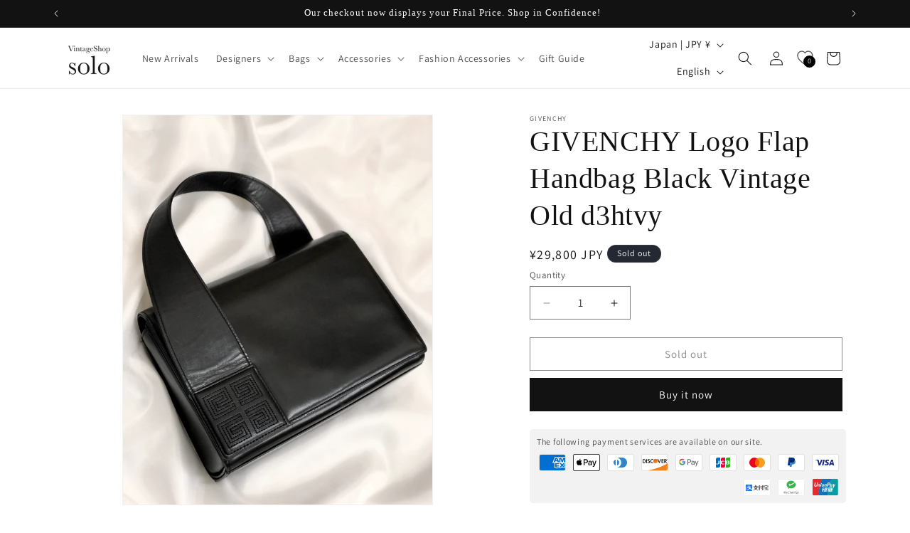

--- FILE ---
content_type: image/svg+xml
request_url: https://solo-vintage.jp/cdn/shop/t/26/assets/unionpay.svg?v=18412263249074255131754549584
body_size: 2278
content:
<svg width="38" height="25" viewBox="0 0 38 25" fill="none" xmlns="http://www.w3.org/2000/svg">
<path d="M2.17896 0.5H35.8206C36.2324 0.5 36.6366 0.67634 36.9407 1.00488C37.2459 1.33482 37.424 1.79039 37.4241 2.27246V22.7275C37.424 23.2096 37.2459 23.6652 36.9407 23.9951C36.6366 24.3237 36.2324 24.5 35.8206 24.5H2.17896C1.76705 24.5 1.36291 24.3238 1.05884 23.9951C0.753615 23.6652 0.576482 23.2096 0.576416 22.7275V2.27246C0.576481 1.79041 0.753616 1.33482 1.05884 1.00488C1.32481 0.71739 1.66741 0.546183 2.02466 0.507812L2.17896 0.5Z" fill="white" stroke="#EDEDED"/>
<g clip-path="url(#clip0_10_64)">
<mask id="mask0_10_64" style="mask-type:luminance" maskUnits="userSpaceOnUse" x="0" y="1" width="37" height="23">
<path d="M36.8819 1.04169H0.770752V23.9584H36.8819V1.04169Z" fill="white"/>
</mask>
<g mask="url(#mask0_10_64)">
<path d="M17.5909 1.04169V23.9584H10.7488C9.51344 23.9584 8.75321 23.0035 9.0383 21.7622L13.2196 3.23787C13.5047 1.99655 15.0251 1.04169 16.2605 1.04169H17.5909ZM29.5646 1.04169C28.3292 1.04169 26.8088 1.99655 26.5237 3.23787L22.2474 21.7622C21.9623 23.0035 22.7225 23.9584 23.9579 23.9584H19.3015V1.04169H29.5646Z" fill="#005B9A"/>
<path d="M16.2605 1.04169C15.0251 1.04169 13.5046 2.09203 13.2195 3.23787L9.03824 21.7622C8.75315 23.0035 9.51339 23.9584 10.7488 23.9584H2.29117C1.53093 23.9584 0.865723 23.3854 0.865723 22.6215V2.56946C0.865723 1.80558 1.53093 1.04169 2.29117 1.04169H16.2605Z" fill="#E9292D"/>
<path d="M29.5644 1.04169C28.329 1.04169 26.8085 2.09203 26.5235 3.23787L22.3422 21.7622C22.0571 23.0035 22.8173 23.9584 24.0527 23.9584H10.2735H10.7486C9.51326 23.9584 8.75303 23.0035 9.03812 21.7622L13.2194 3.23787C13.5045 1.99655 15.0249 1.04169 16.2603 1.04169H29.5644Z" fill="#0E73B9"/>
<path d="M36.8818 2.56946V22.6215C36.8818 23.3854 36.3117 23.9584 35.4564 23.9584H23.9579C22.7225 23.9584 21.9623 22.908 22.2473 21.7622L26.5237 3.23787C26.8087 1.99655 28.3292 1.04169 29.5646 1.04169H35.4564C36.3117 1.04169 36.8818 1.71009 36.8818 2.56946Z" fill="#059DA4"/>
<path d="M14.9092 14.0708H15.0422C15.1753 14.0708 15.3083 14.0039 15.3083 13.9371L15.7074 13.3355H16.8383L16.6387 13.6697H17.9691L17.7696 14.2713H16.1731C15.9735 14.5386 15.774 14.6723 15.5079 14.6723H14.7096L14.9092 14.0708ZM14.7096 14.9397H17.57L17.3705 15.6081H16.2396L16.04 16.2765H17.1709L16.9713 16.9449H15.8405L15.5744 17.9475C15.5079 18.0812 15.5744 18.2149 15.8405 18.148H16.7718L16.5722 18.8164H14.7762C14.4436 18.8164 14.3105 18.6159 14.4436 18.2148L14.7762 16.9449H14.0444L14.244 16.2765H14.9757L15.1753 15.6081H14.5101L14.7096 14.9397ZM19.2995 13.2687V13.6697C19.2995 13.6697 19.8317 13.2687 20.3639 13.2687H22.2264L21.4947 15.8086C21.4282 16.076 21.1621 16.2765 20.763 16.2765H18.6343L18.1687 18.0812C18.1687 18.148 18.1687 18.2148 18.3017 18.2148H18.7009L18.5678 18.7496H17.5035C17.1044 18.7496 16.9713 18.6159 17.0379 18.4154L18.4348 13.2687H19.2995ZM20.896 14.0039H19.233L19.0335 14.6723C19.0335 14.6723 19.2995 14.4718 19.7652 14.4718H20.763L20.896 14.0039ZM20.2974 15.6081C20.4304 15.6081 20.4969 15.6081 20.4969 15.4744L20.63 15.1402H18.9669L18.8339 15.6749L20.2974 15.6081ZM19.1665 16.4102H20.0978V16.8112H20.3639C20.4969 16.8112 20.5634 16.7444 20.5634 16.6775L20.63 16.4102H21.4282L21.2952 16.878C21.2286 17.2122 20.9626 17.3459 20.5634 17.4128H20.0313V18.148C20.0313 18.2817 20.0978 18.3485 20.3639 18.3485H20.8295L20.6965 18.8833H19.5656C19.233 18.8833 19.1 18.7496 19.1 18.4154L19.1665 16.4102ZM23.1577 14.0708L23.3573 13.2687H24.4881L24.4216 13.536C24.4216 13.536 24.9538 13.2687 25.4194 13.2687H26.8164L26.6168 14.0708H26.4172L25.3529 17.747H25.5525L25.3529 18.4822H25.1533L25.0868 18.8164H23.956L24.0225 18.4822H21.9604L22.1599 17.747H22.3595L23.4238 14.0708H23.1577ZM24.3551 14.0708L24.089 15.0734C24.089 15.0734 24.5547 14.8728 24.9538 14.806C25.0203 14.4718 25.1533 14.0708 25.1533 14.0708H24.3551ZM23.8895 15.5412L23.6234 16.6107C23.6234 16.6107 24.1555 16.3433 24.5547 16.3433C24.6877 15.9423 24.7542 15.6081 24.7542 15.6081L23.8895 15.5412ZM24.089 17.747L24.2886 17.0117H23.4903L23.2908 17.747H24.089ZM26.8164 13.2687H27.8807L27.9472 13.6697C27.9472 13.7366 28.0137 13.8034 28.1468 13.8034H28.3463L28.1468 14.4718H27.415C27.149 14.4718 26.9494 14.405 26.9494 14.1376L26.8164 13.2687ZM26.4838 14.6723H29.8763L29.6767 15.4076H28.5459L28.3463 16.076H29.4107L29.2111 16.8112H28.0137L27.7476 17.2122H28.3463L28.4794 18.0143C28.4794 18.0812 28.5459 18.148 28.6789 18.148H28.8785L28.6789 18.8164H28.0137C27.6811 18.8164 27.4816 18.7496 27.4816 18.4822L27.3485 17.747L26.8164 18.549C26.6833 18.7496 26.4838 18.8833 26.2177 18.8833H25.2199L25.4194 18.2148H25.752C25.8851 18.2148 25.9516 18.148 26.0846 18.0143L26.8829 16.8112H25.8851L26.0846 16.076H27.2155L27.415 15.4076H26.2842L26.4838 14.6723ZM7.72494 9.85982C7.5919 10.5282 7.32581 10.9961 6.86017 11.3303C6.39453 11.6645 5.79584 11.865 5.06412 11.865C4.39891 11.865 3.86675 11.6645 3.60067 11.3303C3.40111 11.0629 3.26807 10.7956 3.26807 10.3945C3.26807 10.2609 3.26808 10.0603 3.3346 9.85982L4.13283 6.11676H5.26368L4.53196 9.85982V10.1272C4.53196 10.3277 4.59848 10.4614 4.665 10.5951C4.79804 10.7956 4.9976 10.8624 5.3302 10.8624C5.6628 10.8624 5.99541 10.7956 6.19497 10.5951C6.39453 10.3945 6.59409 10.194 6.66061 9.85982L7.39234 6.11676H8.52318L7.72494 9.85982ZM8.78927 8.38933H9.58751L9.52099 8.85721L9.65403 8.72353C9.92011 8.45617 10.2527 8.32249 10.6519 8.32249C10.9845 8.32249 11.2506 8.45617 11.3836 8.65669C11.5167 8.85721 11.5832 9.12457 11.5167 9.52561L11.051 11.7982H10.1862L10.5854 9.72614C10.6519 9.45877 10.6519 9.25825 10.5854 9.19141C10.5188 9.05773 10.3858 9.05773 10.2527 9.05773C10.0532 9.05773 9.85359 9.12457 9.72055 9.25825C9.58751 9.39193 9.45447 9.59245 9.45447 9.85982L9.05535 11.7982H8.19058L8.78927 8.38933ZM18.1022 8.38933H18.9004L18.8339 8.85721L18.9669 8.72353C19.233 8.45617 19.5656 8.32249 19.9648 8.32249C20.2974 8.32249 20.5634 8.45617 20.6965 8.65669C20.8295 8.85721 20.896 9.12457 20.8295 9.52561L20.3639 11.7982H19.4991L19.8982 9.65929C19.9648 9.45877 19.8982 9.25825 19.8317 9.19141C19.7652 9.05773 19.6321 9.05773 19.4991 9.05773C19.2995 9.05773 19.1 9.12457 18.9669 9.25825C18.8339 9.39193 18.7009 9.59245 18.7009 9.85982L18.3017 11.7982H17.437L18.1022 8.38933ZM12.581 8.38933H13.5123L12.7805 11.7313H11.8493L12.581 8.38933ZM12.9136 7.11936H13.8449L13.6453 7.92145H12.714L12.9136 7.11936ZM14.244 11.464C14.0444 11.2635 13.9114 10.9293 13.9114 10.5282V10.3277C13.9114 10.2609 13.9114 10.1272 13.9779 10.0603C14.111 9.52561 14.3105 9.05773 14.6431 8.79037C14.9757 8.45617 15.4414 8.32249 15.907 8.32249C16.3061 8.32249 16.6387 8.45617 16.9048 8.65669C17.1044 8.85721 17.2374 9.19141 17.2374 9.59245V9.79298C17.2374 9.85982 17.2374 9.9935 17.1709 10.0603C17.0379 10.5951 16.8383 10.9961 16.5057 11.3303C16.1731 11.6645 15.7074 11.7982 15.2418 11.7982C14.9092 11.7982 14.5766 11.6645 14.244 11.464ZM16.04 10.7956C16.1731 10.5951 16.3061 10.3277 16.3726 9.9935V9.65929C16.3726 9.45877 16.3061 9.32509 16.2396 9.19141C16.1811 9.12607 16.1091 9.0743 16.0287 9.03968C15.9482 9.00505 15.8614 8.98841 15.774 8.99089C15.5079 8.99089 15.3083 9.05773 15.1753 9.25825C15.0422 9.45877 14.9092 9.72613 14.8427 10.0603V10.3277C14.8427 10.5282 14.9092 10.6619 14.9757 10.7956C15.1088 10.9293 15.2418 10.9961 15.4414 10.9961C15.7074 11.0629 15.8405 10.9961 16.04 10.7956ZM22.2264 6.31728H24.6212C25.0868 6.31728 25.4194 6.45096 25.6855 6.65148C25.9516 6.852 26.0181 7.1862 26.0181 7.52041V7.78777C26.0181 7.85461 26.0181 7.98829 25.9516 8.05513C25.8851 8.52301 25.619 8.99089 25.2864 9.25825C24.8873 9.59245 24.4881 9.72614 23.956 9.72614H22.6256L22.2264 11.6645H21.0956L22.2264 6.31728ZM22.7586 8.79037H23.8229C24.089 8.79037 24.2886 8.72353 24.4881 8.58985C24.6212 8.45617 24.7542 8.25565 24.8207 7.98829V7.72093C24.8207 7.52041 24.7542 7.38673 24.6212 7.31988C24.4881 7.25304 24.2886 7.1862 23.956 7.1862H23.0912L22.7586 8.79037ZM31.0071 12.3329C30.6745 13.0681 30.3419 13.536 30.1424 13.7366C29.9428 13.9371 29.5437 14.405 28.6124 14.405L28.6789 13.8034C29.4772 13.536 29.8763 12.4666 30.1424 11.9319L29.8763 8.32249H31.0071L31.0737 10.5951L31.9384 8.38933H32.9362L31.0071 12.3329ZM28.2133 8.65669L27.8142 8.92405C27.415 8.58985 27.0159 8.38933 26.3507 8.72353C25.4194 9.19141 24.5547 12.6671 27.2155 11.5308L27.3485 11.7313H28.4129L29.0781 8.58985L28.2133 8.65669ZM27.6811 10.3945C27.4816 10.9293 27.149 11.1966 26.8164 11.1298C26.5503 10.9961 26.4838 10.5282 26.6168 9.9935C26.8164 9.45877 27.149 9.19141 27.4816 9.25825C27.7476 9.39193 27.8142 9.85982 27.6811 10.3945Z" fill="white"/>
</g>
</g>
<defs>
<clipPath id="clip0_10_64">
<rect width="36.1111" height="22.9167" fill="white" transform="translate(0.770752 1.04169)"/>
</clipPath>
</defs>
</svg>


--- FILE ---
content_type: image/svg+xml
request_url: https://solo-vintage.jp/cdn/shop/t/26/assets/wechatpay.svg?v=26440534955023123071754549584
body_size: 1271
content:
<svg width="38" height="24" viewBox="0 0 38 24" fill="none" xmlns="http://www.w3.org/2000/svg">
<path d="M2.11133 0.5H35.8887C36.3105 0.5 36.719 0.672748 37.0225 0.986328C37.3265 1.30052 37.5 1.73044 37.5 2.18164V21.8184C37.5 22.2696 37.3265 22.6995 37.0225 23.0137C36.719 23.3273 36.3105 23.5 35.8887 23.5H2.11133C1.68951 23.5 1.28103 23.3273 0.977539 23.0137C0.67353 22.6995 0.500045 22.2696 0.5 21.8184V2.18164C0.500046 1.73044 0.67353 1.30052 0.977539 0.986328C1.24318 0.711853 1.58914 0.545138 1.9541 0.507812L2.11133 0.5Z" fill="white" stroke="#EDEDED"/>
<path d="M33.5702 1.91669C34.5833 1.91669 35.4123 2.74169 35.4123 3.75002V20.25C35.4123 21.2584 34.5833 22.0834 33.5702 22.0834H4.0965C3.08334 22.0834 2.25439 21.2584 2.25439 20.25V3.75002C2.25439 2.74169 3.08334 1.91669 4.0965 1.91669H33.5702Z" fill="white"/>
<path d="M17.0834 9.80002C16.9912 9.80002 16.9912 9.80002 16.8991 9.89168C16.7149 9.89168 16.6228 9.80002 16.5307 9.70835V9.52502L15.3334 6.95835V6.86668C15.3334 6.77502 15.4255 6.68335 15.5176 6.68335C15.6097 6.68335 15.6097 6.68335 15.6097 6.77502L16.9912 7.69168C17.0834 7.78335 17.1755 7.78335 17.3597 7.78335C17.4518 7.78335 17.5439 7.78335 17.5439 7.78335L24.0834 4.85002C22.7018 3.38335 20.8597 2.55835 18.8334 2.55835C15.2412 2.55835 12.386 4.94168 12.386 7.96668C12.386 9.61668 13.2149 11.0833 14.5965 12C14.6886 12.0917 14.7807 12.1833 14.7807 12.3667V12.4583C14.6886 12.825 14.5044 13.4667 14.5044 13.5583C14.5044 13.65 14.5044 13.65 14.5044 13.7417C14.5044 13.8333 14.5965 13.925 14.6886 13.925H14.7807L16.1623 13.1C16.2544 13.0083 16.3465 13.0084 16.5307 13.0084C16.6228 13.0084 16.6228 13.0084 16.7149 13.0084C17.3597 13.1917 18.0965 13.2833 18.8334 13.2833C22.4255 13.2833 25.2807 10.9 25.2807 7.87502C25.2807 7.05002 25.0044 6.22502 24.5439 5.49168L17.0834 9.80002Z" fill="#39B54A"/>
<path d="M11.0042 19.15L10.9121 19.3333C10.82 19.5167 10.82 19.7 10.7279 19.8833C10.6358 19.6083 10.6358 19.3333 10.5437 19.0583L10.0831 17.4083H9.80682L9.25419 19.15C9.16208 19.425 9.06998 19.7 9.06998 19.975L8.97787 19.3333L8.51735 17.4083H8.14893L8.97787 20.525H9.25419L9.80682 18.7833C9.89893 18.5083 9.99103 18.2333 9.99103 18.05C9.99103 18.2333 10.0831 18.5083 10.1752 18.7833L10.6358 20.525H10.9121L11.8331 17.5H11.4647L11.0042 19.15Z" fill="#505052"/>
<path d="M12.9385 18.2333C12.2938 18.2333 11.9254 18.6917 11.9254 19.425C11.8333 19.975 12.2938 20.525 12.8464 20.525H12.9385C13.2148 20.525 13.3991 20.525 13.6754 20.3417H13.7675L13.5833 20.1583C13.3991 20.25 13.2148 20.25 13.0306 20.25C12.5701 20.25 12.2938 19.975 12.2938 19.425H13.8596V19.3333C13.8596 19.15 13.7675 18.875 13.6754 18.6917C13.4912 18.4167 13.2148 18.2333 12.9385 18.2333ZM12.2017 19.15C12.2017 18.7833 12.478 18.5083 12.8464 18.5083C13.0306 18.5083 13.1227 18.5083 13.2148 18.6917C13.3069 18.7833 13.3991 18.9667 13.3991 19.15H12.2017Z" fill="#505052"/>
<path d="M16.3465 20.1583C16.1623 20.25 15.886 20.25 15.7018 20.25C15.057 20.25 14.5044 19.7917 14.5044 19.2417C14.5044 19.15 14.5044 19.0583 14.5044 19.0583C14.4123 18.4167 14.8728 17.775 15.5176 17.775C15.6097 17.775 15.7018 17.775 15.7018 17.775C15.886 17.775 16.0702 17.775 16.2544 17.8667L16.4386 17.5917C16.2544 17.5 15.9781 17.4083 15.7018 17.4083C14.8728 17.4083 14.136 18.05 14.136 18.875C14.136 18.9667 14.136 18.9667 14.136 19.0583C14.0439 19.8833 14.5965 20.525 15.4255 20.6167C15.5176 20.6167 15.5176 20.6167 15.6097 20.6167C15.886 20.6167 16.1623 20.525 16.4386 20.4333L16.3465 20.1583Z" fill="#505052"/>
<path d="M17.9121 18.2333C17.7279 18.2333 17.5437 18.325 17.4516 18.325C17.3595 18.4167 17.2673 18.4167 17.2673 18.5083V17.3167H16.8989V20.525H17.1752V19.15C17.1752 19.0583 17.1752 19.0583 17.1752 18.9667C17.2673 18.6917 17.4516 18.5083 17.7279 18.5083C18.1884 18.5083 18.2805 18.9667 18.2805 19.15V20.4333H18.6489V19.0583C18.6489 18.2333 18.0042 18.2333 17.9121 18.2333Z" fill="#505052"/>
<path d="M21.6885 17.775H21.3201V18.2334H20.9517V18.5084H21.3201V19.7917C21.3201 19.975 21.3201 20.1584 21.5043 20.3417C21.5964 20.4334 21.7806 20.525 21.8727 20.525C21.9648 20.525 22.0569 20.525 22.2411 20.4334H22.3332L22.149 20.25H21.9648C21.7806 20.25 21.6885 20.1584 21.6885 19.8834V18.5084H22.3332V18.2334H21.6885V17.775Z" fill="#505052"/>
<path d="M24.4516 17.4083C24.2674 17.4083 23.9911 17.4083 23.8069 17.5V20.525H24.1753V19.2417C24.2674 19.2417 24.3595 19.2417 24.4516 19.2417C24.82 19.2417 25.0964 19.15 25.3727 18.875C25.5569 18.6917 25.649 18.5083 25.5569 18.2333C25.5569 17.9583 25.4648 17.775 25.2806 17.5917C25.0964 17.5 24.82 17.3167 24.4516 17.4083ZM24.0832 17.6833C24.1753 17.6833 24.3595 17.6833 24.4516 17.6833C24.9121 17.6833 25.1885 17.8667 25.1885 18.325C25.1885 18.7833 24.9121 18.9667 24.3595 18.9667C24.2674 18.9667 24.1753 18.9667 23.9911 18.9667L24.0832 17.6833Z" fill="#505052"/>
<path d="M29.1491 18.2333L28.5965 19.6083C28.5965 19.7 28.5044 19.7917 28.5044 19.975L28.4123 19.7L27.8596 18.325H27.4912L28.3202 20.3417V20.4333C28.3202 20.4333 28.3202 20.4333 28.3202 20.525C28.2281 20.7083 28.1359 20.8917 27.9517 21.075C27.8596 21.1667 27.7675 21.2583 27.5833 21.2583H27.4912L27.7675 21.5333C27.8596 21.4417 27.9517 21.35 28.0438 21.35C28.4123 20.9833 28.5965 20.525 28.7807 20.0667L29.4254 18.4167V18.325L29.1491 18.2333Z" fill="#505052"/>
<path d="M20.6755 19.975V19.15C20.6755 18.6 20.3992 18.2333 19.8465 18.2333C19.5702 18.2333 19.386 18.325 19.2018 18.4167L19.386 18.6917C19.5702 18.6 19.6623 18.5083 19.8465 18.5083C19.9386 18.5083 20.1228 18.5083 20.2149 18.6C20.3071 18.6917 20.3992 18.875 20.3071 19.0583C19.9386 19.0583 19.4781 19.15 19.2018 19.425C19.0176 19.5167 19.0176 19.7 19.0176 19.975C19.0176 20.3417 19.2939 20.6167 19.6623 20.6167C19.6623 20.6167 19.6623 20.6167 19.7544 20.6167C20.0307 20.6167 20.2149 20.525 20.3992 20.3417V20.525H20.7676V20.4333C20.6755 20.25 20.6755 20.0667 20.6755 19.975ZM19.5702 19.6083C19.8465 19.425 20.1228 19.3333 20.3992 19.425V19.7917V19.8833C20.3071 20.1583 20.0307 20.25 19.7544 20.25C19.5702 20.25 19.386 20.0667 19.386 19.8833C19.386 19.8833 19.386 19.8833 19.386 19.7917C19.386 19.7917 19.4781 19.6083 19.5702 19.6083Z" fill="#505052"/>
<path d="M27.2147 19.975V19.15C27.2147 18.6 26.9384 18.2333 26.3858 18.2333C26.2016 18.2333 25.9252 18.325 25.741 18.4167L25.9252 18.6917C26.1095 18.6 26.2016 18.6 26.3858 18.6C26.4779 18.6 26.6621 18.6 26.7542 18.6917C26.8463 18.7833 26.9384 18.9667 26.9384 19.15C26.57 19.15 26.1095 19.2417 25.8331 19.5167C25.741 19.6083 25.6489 19.8833 25.6489 20.0667C25.6489 20.4333 25.9252 20.7083 26.2937 20.7083C26.2937 20.7083 26.2937 20.7083 26.3858 20.7083C26.6621 20.7083 26.8463 20.6167 27.0305 20.4333V20.6167H27.3989V20.525C27.3068 20.25 27.3068 20.0667 27.2147 19.975ZM27.0305 19.7917V19.8833C26.9384 20.1583 26.6621 20.25 26.4779 20.25C26.2937 20.25 26.1095 20.1583 26.1095 19.8833C26.1095 19.8833 26.1095 19.8833 26.1095 19.7917C26.1095 19.7 26.1095 19.6083 26.2016 19.5167C26.4779 19.3333 26.7542 19.2417 27.0305 19.3333V19.7917Z" fill="#505052"/>
</svg>


--- FILE ---
content_type: text/javascript; charset=utf-8
request_url: https://solo-vintage.jp/products/givenchy-logo-flap-handbag-black-vintage-old-d3htvy.js
body_size: 1636
content:
{"id":7824129589463,"title":"GIVENCHY Logo Flap Handbag Black Vintage Old d3htvy","handle":"givenchy-logo-flap-handbag-black-vintage-old-d3htvy","description":"◆ Size\u003cbr data-mce-fragment=\"1\"\u003eAbout Height 15cm × Width 21.5cm × Depth 7.5cm\u003cbr data-mce-fragment=\"1\"\u003eHandle drop 10cm\u003cbr data-mce-fragment=\"1\"\u003e \u003cbr data-mce-fragment=\"1\"\u003e◆ Spec\u003cbr data-mce-fragment=\"1\"\u003eColor: Black\u003cbr data-mce-fragment=\"1\"\u003eMaterial: leather\u003cbr data-mce-fragment=\"1\"\u003ePocket: Inside pocket \u003cmeta charset=\"utf-8\"\u003e\u003cspan data-mce-fragment=\"1\"\u003e×\u003c\/span\u003e 2, Outside\u003cspan data-mce-fragment=\"1\"\u003e pocket \u003c\/span\u003e\u003cmeta charset=\"utf-8\"\u003e\u003cspan data-mce-fragment=\"1\"\u003e×\u003c\/span\u003e\u003cspan data-mce-fragment=\"1\"\u003e 1\u003c\/span\u003e\u003cbr data-mce-fragment=\"1\"\u003eCome With: N\/A\u003cbr\u003eWeight: 420g\u003cbr data-mce-fragment=\"1\"\u003e \u003cbr data-mce-fragment=\"1\"\u003e◆ Condition\u003cbr data-mce-fragment=\"1\"\u003eExterior AB rank: Vintage products relatively clean but showing slight scratches and dirt that seems to have been used in several times.\u003cbr data-mce-fragment=\"1\"\u003eInterior BA rank: Vintage products with a slight feeling of use such as scratches, stains, and odors that were used on a daily basis.\u003cbr data-mce-fragment=\"1\"\u003e \u003cbr\u003e\u003cbr data-mce-fragment=\"1\"\u003e* Please note :\u003cbr data-mce-fragment=\"1\"\u003e・There is some feeling of use and smell for Vintage products.\u003cbr data-mce-fragment=\"1\"\u003e・Item location is Japan. \u003cbr data-mce-fragment=\"1\"\u003eOrder shipments outside of Japan will be responsible for paying customs duties and taxes.\u003cbr data-mce-fragment=\"1\"\u003eWe are not in charge or in control over those charges as customs policies vary by country.\u003cbr data-mce-fragment=\"1\"\u003eIf you have any questions related to customs charges,\u003cbr data-mce-fragment=\"1\"\u003eWe kindly ask you to contact your local customs office.\u003cbr data-mce-fragment=\"1\"\u003e・These are the actual photos of the item.\u003cbr data-mce-fragment=\"1\"\u003e・There may be some inaccuracy due to manual measurement.\u003cbr data-mce-fragment=\"1\"\u003ePlease purchase after understanding.\u003cbr data-mce-fragment=\"1\"\u003e \u003cbr data-mce-fragment=\"1\"\u003e \u003cbr data-mce-fragment=\"1\"\u003e(Product number: d3htvy)\n\u003cdiv id=\"gtx-trans\" style=\"position: absolute; left: 431px; top: 286.5px;\"\u003e\n\u003cdiv class=\"gtx-trans-icon\"\u003e\u003c\/div\u003e\n\u003c\/div\u003e","published_at":"2025-12-05T17:17:23+09:00","created_at":"2022-10-17T20:30:07+09:00","vendor":"GIVENCHY","type":"Handbags","tags":[],"price":2980000,"price_min":2980000,"price_max":2980000,"available":false,"price_varies":false,"compare_at_price":2980000,"compare_at_price_min":2980000,"compare_at_price_max":2980000,"compare_at_price_varies":false,"variants":[{"id":43408960749783,"title":"Default Title","option1":"Default Title","option2":null,"option3":null,"sku":"","requires_shipping":true,"taxable":true,"featured_image":null,"available":false,"name":"GIVENCHY Logo Flap Handbag Black Vintage Old d3htvy","public_title":null,"options":["Default Title"],"price":2980000,"weight":0,"compare_at_price":2980000,"inventory_management":"shopify","barcode":"","requires_selling_plan":false,"selling_plan_allocations":[]}],"images":["\/\/cdn.shopify.com\/s\/files\/1\/0353\/4923\/3796\/products\/IMG_9398_b7166233-6a9e-4692-ada1-d30e424ebadf.jpg?v=1666006963","\/\/cdn.shopify.com\/s\/files\/1\/0353\/4923\/3796\/products\/IMG_9397.jpg?v=1666006963","\/\/cdn.shopify.com\/s\/files\/1\/0353\/4923\/3796\/products\/IMG_9399.jpg?v=1666006963","\/\/cdn.shopify.com\/s\/files\/1\/0353\/4923\/3796\/products\/IMG_9400.jpg?v=1666006963","\/\/cdn.shopify.com\/s\/files\/1\/0353\/4923\/3796\/products\/IMG_8991_6e35d171-9e15-4b61-aa58-05f3e46862a7.jpg?v=1666006963","\/\/cdn.shopify.com\/s\/files\/1\/0353\/4923\/3796\/products\/IMG_8922_7109b1c5-a427-46eb-9871-8d5db85c2a20.jpg?v=1666006963","\/\/cdn.shopify.com\/s\/files\/1\/0353\/4923\/3796\/products\/IMG_8920_8665361b-120f-4e28-9e83-dcf6798af4b2.jpg?v=1666006963","\/\/cdn.shopify.com\/s\/files\/1\/0353\/4923\/3796\/products\/IMG_8923_e647b810-a9c3-4874-9722-a922b69e25ee.jpg?v=1666006963","\/\/cdn.shopify.com\/s\/files\/1\/0353\/4923\/3796\/products\/IMG_8918_bd88e23a-c542-4c22-bfd5-9c462cfcfbc4.jpg?v=1666006963","\/\/cdn.shopify.com\/s\/files\/1\/0353\/4923\/3796\/products\/IMG_8919_57f11f9b-20a3-481f-80fe-cdc464ff0b8d.jpg?v=1666006963","\/\/cdn.shopify.com\/s\/files\/1\/0353\/4923\/3796\/products\/IMG_8916_d332b2c0-86d1-4632-8b4d-54dcf520ab7f.jpg?v=1666006963","\/\/cdn.shopify.com\/s\/files\/1\/0353\/4923\/3796\/products\/IMG_8912_ed5497bb-c438-4e97-a645-0112af38ed5f.jpg?v=1666006963","\/\/cdn.shopify.com\/s\/files\/1\/0353\/4923\/3796\/products\/IMG_8915_3d9ac66f-040a-44ec-9573-6b86125fbbdc.jpg?v=1666006963","\/\/cdn.shopify.com\/s\/files\/1\/0353\/4923\/3796\/products\/IMG_8924_859644d3-e7f2-4a4d-96b6-85898186205f.jpg?v=1666006963","\/\/cdn.shopify.com\/s\/files\/1\/0353\/4923\/3796\/products\/IMG_8908_3ea133bc-9297-4e85-a2b0-e587265a7229.jpg?v=1666006963","\/\/cdn.shopify.com\/s\/files\/1\/0353\/4923\/3796\/products\/IMG_8909_4af9a9f3-6d52-4128-8edd-57ea214432f2.jpg?v=1666006963","\/\/cdn.shopify.com\/s\/files\/1\/0353\/4923\/3796\/products\/IMG_8925_3fcd35f0-f980-4a57-93f3-73828850874d.jpg?v=1666006963","\/\/cdn.shopify.com\/s\/files\/1\/0353\/4923\/3796\/products\/IMG_8910_32259bce-dc0e-4f9b-a04a-445575933d43.jpg?v=1666006963","\/\/cdn.shopify.com\/s\/files\/1\/0353\/4923\/3796\/products\/00rank_EN_93464faa-c21b-4c62-b9f5-fda1582d329f.jpg?v=1666006932"],"featured_image":"\/\/cdn.shopify.com\/s\/files\/1\/0353\/4923\/3796\/products\/IMG_9398_b7166233-6a9e-4692-ada1-d30e424ebadf.jpg?v=1666006963","options":[{"name":"Title","position":1,"values":["Default Title"]}],"url":"\/products\/givenchy-logo-flap-handbag-black-vintage-old-d3htvy","media":[{"alt":null,"id":30800238837975,"position":1,"preview_image":{"aspect_ratio":0.795,"height":3786,"width":3008,"src":"https:\/\/cdn.shopify.com\/s\/files\/1\/0353\/4923\/3796\/products\/IMG_9398_b7166233-6a9e-4692-ada1-d30e424ebadf.jpg?v=1666006963"},"aspect_ratio":0.795,"height":3786,"media_type":"image","src":"https:\/\/cdn.shopify.com\/s\/files\/1\/0353\/4923\/3796\/products\/IMG_9398_b7166233-6a9e-4692-ada1-d30e424ebadf.jpg?v=1666006963","width":3008},{"alt":null,"id":30800238805207,"position":2,"preview_image":{"aspect_ratio":0.75,"height":4032,"width":3024,"src":"https:\/\/cdn.shopify.com\/s\/files\/1\/0353\/4923\/3796\/products\/IMG_9397.jpg?v=1666006963"},"aspect_ratio":0.75,"height":4032,"media_type":"image","src":"https:\/\/cdn.shopify.com\/s\/files\/1\/0353\/4923\/3796\/products\/IMG_9397.jpg?v=1666006963","width":3024},{"alt":null,"id":30800238870743,"position":3,"preview_image":{"aspect_ratio":0.81,"height":3732,"width":3024,"src":"https:\/\/cdn.shopify.com\/s\/files\/1\/0353\/4923\/3796\/products\/IMG_9399.jpg?v=1666006963"},"aspect_ratio":0.81,"height":3732,"media_type":"image","src":"https:\/\/cdn.shopify.com\/s\/files\/1\/0353\/4923\/3796\/products\/IMG_9399.jpg?v=1666006963","width":3024},{"alt":null,"id":30800238739671,"position":4,"preview_image":{"aspect_ratio":0.876,"height":3452,"width":3024,"src":"https:\/\/cdn.shopify.com\/s\/files\/1\/0353\/4923\/3796\/products\/IMG_9400.jpg?v=1666006963"},"aspect_ratio":0.876,"height":3452,"media_type":"image","src":"https:\/\/cdn.shopify.com\/s\/files\/1\/0353\/4923\/3796\/products\/IMG_9400.jpg?v=1666006963","width":3024},{"alt":null,"id":30800181625047,"position":5,"preview_image":{"aspect_ratio":1.0,"height":1818,"width":1818,"src":"https:\/\/cdn.shopify.com\/s\/files\/1\/0353\/4923\/3796\/products\/IMG_8991_6e35d171-9e15-4b61-aa58-05f3e46862a7.jpg?v=1666006963"},"aspect_ratio":1.0,"height":1818,"media_type":"image","src":"https:\/\/cdn.shopify.com\/s\/files\/1\/0353\/4923\/3796\/products\/IMG_8991_6e35d171-9e15-4b61-aa58-05f3e46862a7.jpg?v=1666006963","width":1818},{"alt":null,"id":30800181657815,"position":6,"preview_image":{"aspect_ratio":1.0,"height":1818,"width":1818,"src":"https:\/\/cdn.shopify.com\/s\/files\/1\/0353\/4923\/3796\/products\/IMG_8922_7109b1c5-a427-46eb-9871-8d5db85c2a20.jpg?v=1666006963"},"aspect_ratio":1.0,"height":1818,"media_type":"image","src":"https:\/\/cdn.shopify.com\/s\/files\/1\/0353\/4923\/3796\/products\/IMG_8922_7109b1c5-a427-46eb-9871-8d5db85c2a20.jpg?v=1666006963","width":1818},{"alt":null,"id":30800181592279,"position":7,"preview_image":{"aspect_ratio":1.0,"height":1818,"width":1818,"src":"https:\/\/cdn.shopify.com\/s\/files\/1\/0353\/4923\/3796\/products\/IMG_8920_8665361b-120f-4e28-9e83-dcf6798af4b2.jpg?v=1666006963"},"aspect_ratio":1.0,"height":1818,"media_type":"image","src":"https:\/\/cdn.shopify.com\/s\/files\/1\/0353\/4923\/3796\/products\/IMG_8920_8665361b-120f-4e28-9e83-dcf6798af4b2.jpg?v=1666006963","width":1818},{"alt":null,"id":30800181854423,"position":8,"preview_image":{"aspect_ratio":1.0,"height":1603,"width":1603,"src":"https:\/\/cdn.shopify.com\/s\/files\/1\/0353\/4923\/3796\/products\/IMG_8923_e647b810-a9c3-4874-9722-a922b69e25ee.jpg?v=1666006963"},"aspect_ratio":1.0,"height":1603,"media_type":"image","src":"https:\/\/cdn.shopify.com\/s\/files\/1\/0353\/4923\/3796\/products\/IMG_8923_e647b810-a9c3-4874-9722-a922b69e25ee.jpg?v=1666006963","width":1603},{"alt":null,"id":30800181723351,"position":9,"preview_image":{"aspect_ratio":1.0,"height":1818,"width":1818,"src":"https:\/\/cdn.shopify.com\/s\/files\/1\/0353\/4923\/3796\/products\/IMG_8918_bd88e23a-c542-4c22-bfd5-9c462cfcfbc4.jpg?v=1666006963"},"aspect_ratio":1.0,"height":1818,"media_type":"image","src":"https:\/\/cdn.shopify.com\/s\/files\/1\/0353\/4923\/3796\/products\/IMG_8918_bd88e23a-c542-4c22-bfd5-9c462cfcfbc4.jpg?v=1666006963","width":1818},{"alt":null,"id":30800181756119,"position":10,"preview_image":{"aspect_ratio":1.0,"height":1794,"width":1794,"src":"https:\/\/cdn.shopify.com\/s\/files\/1\/0353\/4923\/3796\/products\/IMG_8919_57f11f9b-20a3-481f-80fe-cdc464ff0b8d.jpg?v=1666006963"},"aspect_ratio":1.0,"height":1794,"media_type":"image","src":"https:\/\/cdn.shopify.com\/s\/files\/1\/0353\/4923\/3796\/products\/IMG_8919_57f11f9b-20a3-481f-80fe-cdc464ff0b8d.jpg?v=1666006963","width":1794},{"alt":null,"id":30800181690583,"position":11,"preview_image":{"aspect_ratio":1.0,"height":1818,"width":1818,"src":"https:\/\/cdn.shopify.com\/s\/files\/1\/0353\/4923\/3796\/products\/IMG_8916_d332b2c0-86d1-4632-8b4d-54dcf520ab7f.jpg?v=1666006963"},"aspect_ratio":1.0,"height":1818,"media_type":"image","src":"https:\/\/cdn.shopify.com\/s\/files\/1\/0353\/4923\/3796\/products\/IMG_8916_d332b2c0-86d1-4632-8b4d-54dcf520ab7f.jpg?v=1666006963","width":1818},{"alt":null,"id":30800181788887,"position":12,"preview_image":{"aspect_ratio":1.0,"height":1818,"width":1818,"src":"https:\/\/cdn.shopify.com\/s\/files\/1\/0353\/4923\/3796\/products\/IMG_8912_ed5497bb-c438-4e97-a645-0112af38ed5f.jpg?v=1666006963"},"aspect_ratio":1.0,"height":1818,"media_type":"image","src":"https:\/\/cdn.shopify.com\/s\/files\/1\/0353\/4923\/3796\/products\/IMG_8912_ed5497bb-c438-4e97-a645-0112af38ed5f.jpg?v=1666006963","width":1818},{"alt":null,"id":30800181887191,"position":13,"preview_image":{"aspect_ratio":1.0,"height":1780,"width":1780,"src":"https:\/\/cdn.shopify.com\/s\/files\/1\/0353\/4923\/3796\/products\/IMG_8915_3d9ac66f-040a-44ec-9573-6b86125fbbdc.jpg?v=1666006963"},"aspect_ratio":1.0,"height":1780,"media_type":"image","src":"https:\/\/cdn.shopify.com\/s\/files\/1\/0353\/4923\/3796\/products\/IMG_8915_3d9ac66f-040a-44ec-9573-6b86125fbbdc.jpg?v=1666006963","width":1780},{"alt":null,"id":30800181821655,"position":14,"preview_image":{"aspect_ratio":1.0,"height":1818,"width":1818,"src":"https:\/\/cdn.shopify.com\/s\/files\/1\/0353\/4923\/3796\/products\/IMG_8924_859644d3-e7f2-4a4d-96b6-85898186205f.jpg?v=1666006963"},"aspect_ratio":1.0,"height":1818,"media_type":"image","src":"https:\/\/cdn.shopify.com\/s\/files\/1\/0353\/4923\/3796\/products\/IMG_8924_859644d3-e7f2-4a4d-96b6-85898186205f.jpg?v=1666006963","width":1818},{"alt":null,"id":30800181919959,"position":15,"preview_image":{"aspect_ratio":1.0,"height":1818,"width":1818,"src":"https:\/\/cdn.shopify.com\/s\/files\/1\/0353\/4923\/3796\/products\/IMG_8908_3ea133bc-9297-4e85-a2b0-e587265a7229.jpg?v=1666006963"},"aspect_ratio":1.0,"height":1818,"media_type":"image","src":"https:\/\/cdn.shopify.com\/s\/files\/1\/0353\/4923\/3796\/products\/IMG_8908_3ea133bc-9297-4e85-a2b0-e587265a7229.jpg?v=1666006963","width":1818},{"alt":null,"id":30800181952727,"position":16,"preview_image":{"aspect_ratio":1.0,"height":1818,"width":1818,"src":"https:\/\/cdn.shopify.com\/s\/files\/1\/0353\/4923\/3796\/products\/IMG_8909_4af9a9f3-6d52-4128-8edd-57ea214432f2.jpg?v=1666006963"},"aspect_ratio":1.0,"height":1818,"media_type":"image","src":"https:\/\/cdn.shopify.com\/s\/files\/1\/0353\/4923\/3796\/products\/IMG_8909_4af9a9f3-6d52-4128-8edd-57ea214432f2.jpg?v=1666006963","width":1818},{"alt":null,"id":30800182018263,"position":17,"preview_image":{"aspect_ratio":1.0,"height":1173,"width":1173,"src":"https:\/\/cdn.shopify.com\/s\/files\/1\/0353\/4923\/3796\/products\/IMG_8925_3fcd35f0-f980-4a57-93f3-73828850874d.jpg?v=1666006963"},"aspect_ratio":1.0,"height":1173,"media_type":"image","src":"https:\/\/cdn.shopify.com\/s\/files\/1\/0353\/4923\/3796\/products\/IMG_8925_3fcd35f0-f980-4a57-93f3-73828850874d.jpg?v=1666006963","width":1173},{"alt":null,"id":30800181985495,"position":18,"preview_image":{"aspect_ratio":1.0,"height":1795,"width":1795,"src":"https:\/\/cdn.shopify.com\/s\/files\/1\/0353\/4923\/3796\/products\/IMG_8910_32259bce-dc0e-4f9b-a04a-445575933d43.jpg?v=1666006963"},"aspect_ratio":1.0,"height":1795,"media_type":"image","src":"https:\/\/cdn.shopify.com\/s\/files\/1\/0353\/4923\/3796\/products\/IMG_8910_32259bce-dc0e-4f9b-a04a-445575933d43.jpg?v=1666006963","width":1795},{"alt":null,"id":30800182051031,"position":19,"preview_image":{"aspect_ratio":1.0,"height":2048,"width":2048,"src":"https:\/\/cdn.shopify.com\/s\/files\/1\/0353\/4923\/3796\/products\/00rank_EN_93464faa-c21b-4c62-b9f5-fda1582d329f.jpg?v=1666006932"},"aspect_ratio":1.0,"height":2048,"media_type":"image","src":"https:\/\/cdn.shopify.com\/s\/files\/1\/0353\/4923\/3796\/products\/00rank_EN_93464faa-c21b-4c62-b9f5-fda1582d329f.jpg?v=1666006932","width":2048}],"requires_selling_plan":false,"selling_plan_groups":[]}